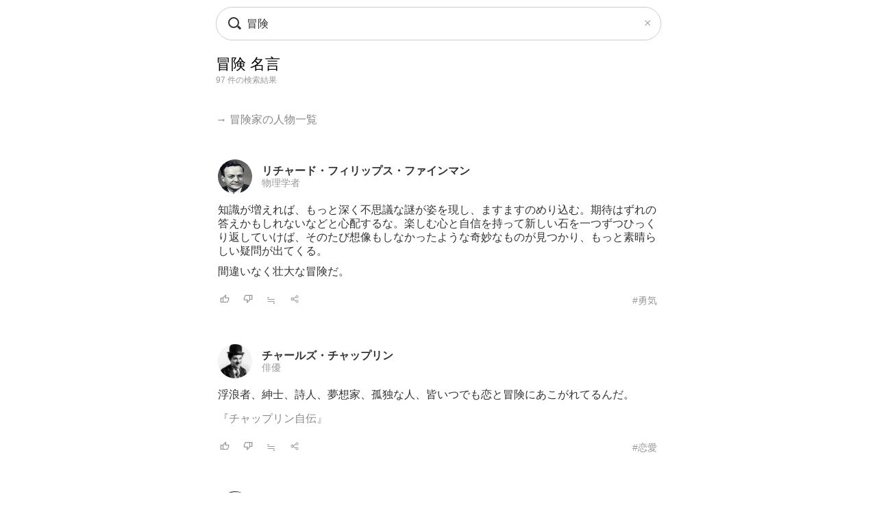

--- FILE ---
content_type: text/html; charset=UTF-8
request_url: https://todays-list.com/i/?q=/%E5%86%92%E9%99%BA/1/2/
body_size: 5811
content:
<!DOCTYPE html>
<html>
<head>
<meta http-equiv="Content-Type" content="text/html; charset=UTF-8">
<meta name="viewport" content="width=device-width, initial-scale=1.0, user-scalable=0, minimum-scale=1.0, maximum-scale=1.0">
<meta name="apple-mobile-web-app-capable" content="yes">
<meta name="apple-mobile-web-app-status-bar-style" content="black">
<META NAME="keywords" CONTENT="名言">
<link rel="shortcut icon" href="../jpico.ico">
<link rel="apple-touch-icon-precomposed" href="../a_icon.png"> 
<link rel="stylesheet" href="./style.css?v1.20" type="text/css" media="all">
<link rel="stylesheet" href="./style2.css?v1.10" type="text/css" media="all">
<script type="text/javascript" src="./search.js?v3.0"></script>
<script type="text/javascript" src="ajax2.js?v3.0"></script>
<script data-ad-client="ca-pub-6832291368432141" async src="https://pagead2.googlesyndication.com/pagead/js/adsbygoogle.js"></script>
</head>

<body>

<nav>
<div style="position:fixed;top:10px;left:0px;display:block;z-index:10;width:100%;padding:0px;">

 <table align='center' id='sbox' class='onqbox' style='border-collapse:separate;border-radius:26px;overflow:hidden;border:1px solid #ccc;!box-shadow:0px 5px 5px -5px rgba(0,0,0,0.5);background:rgba(255,255,255,0.85);backdrop-filter:blur(2px);'><tr>
 <td style='width:30px;position: relative; !background:#fff;'>
 <span class="searchForm-submit" style='left:5px;' onclick='document.form1.q.focus();'></span>
 </td>

 <td align='center' style='padding:3px 3px 3px 3px; !background:#fff;'>
  <form name='form1' onsubmit='return false;' style='margin:0px;padding:0px;'>
  <input type='text' name='q' value='冒険' class='withicon' style='margin:0px;border-radius:0px;background:rgba(255,255,255,0.0);padding:5px 0px 5px 0px;background-position: 1px center;color: #333; width:100%;!box-shadow:2px 5px 5px -2px rgba(0,0,0,0.0);' onkeydown='return checkKeyDown(event.key)' id='text_a' placeholder='名言を検索' onkeyup='wd(event.key)' onBlur='offw()'>
  </form>
   <span id='no_spk' style='display:none;color:#777;background:#fff;padding:3px 8px 3px 8px;border-radius:100px;position:absolute;top:6px;right:7px;cursor:pointer;font-size:14px;border:1px solid #ccc;' onclick='location.href="../ai/";'>会話で検索</span>
   <div id='spk' style='display:none;position:absolute;top:16px;right:18px;cursor:pointer;'><div class="microphone" id="start-btn" style="top:-5px;left:5px;cursor:pointer;"></div></div>
 </td>

 <td id='tdd' style='width:1px;'>
   <span id='delb' style='padding:0px 5px 0px 5px;font-weight:normal;font-size:18px;cursor:pointer;color:#aaa;display:none;' onclick='del()'>×</dspan>
 </td>

 </tr>

 <tr>
 <td colspan='3'>   
 <div id='ins_src' style='font-size:14px;color:#999;'></div>
 </td>
 </tr>

 </table>


</div>
<script> dltb();</script>


 <div id="alert" class="alt_load" style="position:fixed; margin:0px; padding:0px;height:120%;width:100%;display:none;top:0px;left:0px;z-index:50;background:rgba(0,0,0,0.7);" onclick="reset();"></div>

 <div style='position:fixed;top:50%;left:50%;transform: translate(-50%, -50%);text-align:left;padding:20px;margin:0px auto 0px auto;background:#fff;border-radius:10px;z-index:60;display:none;' id='txt1'>
  <div style="position: relative;">
  <div id="txt2">
  <div class="microphone2" style="font-size:24px;top:18px;left:14px;"></div>
  <!--音声検索--><span id='status' style='font-size:14px;color:#999;padding-left:46px;'></span>
  </div>
  <div style="margin:15px 0px 15px 0px;" id="txt3">
  <span id='result-div'></span>
  </div>
  <div style="position: absolute;top:-12px;right:-6px;font-size:26px;cursor:pointer;" id="stop-btn">×</div>
  </div>
 </div>
 <script type="text/javascript" src="./function_spk.js" async></script>

</nav>



<title>冒険 名言</title><script>document.title='冒険 名言';</script><h1 class='nlink' id='f0' style='overflow:hidden;height:30px;font-weight:normal;'>冒険 名言</h1><div style='font-size:12px;color:#999;margin:0px 0px 30px 0px;'>97 件の検索結果</div><div style='margin:0px 0px 30px 0px;'><div class='alink' style='padding:10px 0px 10px 0px;' id='f2'><a href='./?q=/%E5%86%92%E9%99%BA%E5%AE%B6/1/10/#%E5%86%92%E9%99%BA%E5%AE%B6'' id='f2'>→ 冒険家の人物一覧</a></div></div><table class='alink' style='margin-bottom:20px;padding:5px 0px 20px 0px;width:100%;border-bottom:0px solid #eee;'><tr><td style='width:55px;'><span class='cut'><a href='./?q=/%E3%83%AA%E3%83%81%E3%83%A3%E3%83%BC%E3%83%89%E3%83%BB%E3%83%95%E3%82%A3%E3%83%AA%E3%83%83%E3%83%97%E3%82%B9%E3%83%BB%E3%83%95%E3%82%A1%E3%82%A4%E3%83%B3%E3%83%9E%E3%83%B3/1/1/'><img src='./img/7bda37b01c8ee42f19c82e9ed30862c1.jpg' class='cut_image' style='padding-right:5px;border:none;'></a></span></td><td style='line-height:1.1;' id='mg2_0'></td></tr><tr><td colspan='2'><div id='f2' style='line-height:1.3;margin:10px 0px 10px 0px;'>知識が増えれば、もっと深く不思議な謎が姿<span id='mg1_0'>...</span></div></td></tr><tr><td colspan='2'><table id='f3' style='width:100%;padding:5px 0px 0px 0px;'><tr><td style='width:30px;'><span id='like_0'><a href='javascript:void(0)' onclick='vote("ubggCpdfci_0")' id='f2' title='高評価'><img src='./good.png' style='height:14px;border:none;'></a></span></td><td style='width:30px;'><span id='bad_0'><a href='javascript:void(0)' onclick='bad("ubggCpdfci_0")' id='f2' title='低評価'><img src='./bad.png' style='height:14px;border:none;'></a></span></td><td style='width:30px;'><span onclick='location.href="./?q=/ubggCpdfci/1/4/"' id='f2' style='color:#999;cursor:pointer;'>≒</span></td><td style='width:30px;'><span onclick='location.href="./+/?id=ubggCpdfci"' id='f2' style='color:#999;cursor:pointer;'><img src='./zoom.png' style='height:14px;border:none;'></span></td><td align='right'><a href='./?q=/%E3%83%AA%E3%83%81%E3%83%A3%E3%83%BC%E3%83%89%E3%83%BB%E3%83%95%E3%82%A3%E3%83%AA%E3%83%83%E3%83%97%E3%82%B9%E3%83%BB%E3%83%95%E3%82%A1%E3%82%A4%E3%83%B3%E3%83%9E%E3%83%B3%3A%E5%8B%87%E6%B0%97/1/6/' id='f3' style='color:#999;font-weight:normal;'>#勇気</a></td></tr></table></td></tr></table><table class='alink' style='margin-bottom:20px;padding:5px 0px 20px 0px;width:100%;border-bottom:0px solid #eee;'><tr><td style='width:55px;'><span class='cut'><a href='./?q=/%E3%83%81%E3%83%A3%E3%83%BC%E3%83%AB%E3%82%BA%E3%83%BB%E3%83%81%E3%83%A3%E3%83%83%E3%83%97%E3%83%AA%E3%83%B3/1/1/'><img src='./img/6b3f4db333c0806ff4628037b82880a8.jpg' class='cut_image' style='padding-right:5px;border:none;'></a></span></td><td style='line-height:1.1;' id='mg2_1'></td></tr><tr><td colspan='2'><div id='f2' style='line-height:1.3;margin:10px 0px 10px 0px;'>浮浪者、紳士、詩人、夢想家、孤独な人、皆<span id='mg1_1'>...</span><div id='f2' style='padding:15px 0px 0px 0px;'><a href='./?q=/%E3%83%81%E3%83%A3%E3%83%BC%E3%83%AB%E3%82%BA%E3%83%BB%E3%83%81%E3%83%A3%E3%83%83%E3%83%97%E3%83%AA%E3%83%B3%E3%80%8E%E3%83%81%E3%83%A3%E3%83%83%E3%83%97%E3%83%AA%E3%83%B3%E8%87%AA%E4%BC%9D%E3%80%8F/1/1/' id='f2' !style='color:#333;'>『チャップリン自伝』</a></div></div></td></tr><tr><td colspan='2'><table id='f3' style='width:100%;padding:5px 0px 0px 0px;'><tr><td style='width:30px;'><span id='like_1'><a href='javascript:void(0)' onclick='vote("ubeiAtuk_1")' id='f2' title='高評価'><img src='./good.png' style='height:14px;border:none;'></a></span></td><td style='width:30px;'><span id='bad_1'><a href='javascript:void(0)' onclick='bad("ubeiAtuk_1")' id='f2' title='低評価'><img src='./bad.png' style='height:14px;border:none;'></a></span></td><td style='width:30px;'><span onclick='location.href="./?q=/ubeiAtuk/1/4/"' id='f2' style='color:#999;cursor:pointer;'>≒</span></td><td style='width:30px;'><span onclick='location.href="./+/?id=ubeiAtuk"' id='f2' style='color:#999;cursor:pointer;'><img src='./zoom.png' style='height:14px;border:none;'></span></td><td align='right'><a href='./?q=/%E3%83%81%E3%83%A3%E3%83%BC%E3%83%AB%E3%82%BA%E3%83%BB%E3%83%81%E3%83%A3%E3%83%83%E3%83%97%E3%83%AA%E3%83%B3%3A%E6%81%8B%E6%84%9B/1/6/' id='f3' style='color:#999;font-weight:normal;'>#恋愛</a></td></tr></table></td></tr></table><table class='alink' style='margin-bottom:20px;padding:5px 0px 20px 0px;width:100%;border-bottom:0px solid #eee;'><tr><td style='width:55px;'><span class='cut'><a href='./?q=/%E3%83%9E%E3%82%B6%E3%83%BC%E3%83%BB%E3%83%86%E3%83%AC%E3%82%B5/1/1/'><img src='./img/9a9e1bf60f31a8166f4bb3a2b2b37a42.jpg' class='cut_image' style='padding-right:5px;border:none;'></a></span></td><td style='line-height:1.1;' id='mg2_2'></td></tr><tr><td colspan='2'><div id='f2' style='line-height:1.3;margin:10px 0px 10px 0px;'>人生とは機会です。そこから恩恵を受けてく<span id='mg1_2'>...</span></div></td></tr><tr><td colspan='2'><table id='f3' style='width:100%;padding:5px 0px 0px 0px;'><tr><td style='width:30px;'><span id='like_2'><a href='javascript:void(0)' onclick='vote("ucaggsegbedg_2")' id='f2' title='高評価'><img src='./good.png' style='height:14px;border:none;'></a></span></td><td style='width:30px;'><span id='bad_2'><a href='javascript:void(0)' onclick='bad("ucaggsegbedg_2")' id='f2' title='低評価'><img src='./bad.png' style='height:14px;border:none;'></a></span></td><td style='width:30px;'><span onclick='location.href="./?q=/ucaggsegbedg/1/4/"' id='f2' style='color:#999;cursor:pointer;'>≒</span></td><td style='width:30px;'><span onclick='location.href="./+/?id=ucaggsegbedg"' id='f2' style='color:#999;cursor:pointer;'><img src='./zoom.png' style='height:14px;border:none;'></span></td><td align='right'><a href='./?q=/%E3%83%9E%E3%82%B6%E3%83%BC%E3%83%BB%E3%83%86%E3%83%AC%E3%82%B5%3A%E8%8B%A6%E6%82%A9/1/6/' id='f3' style='color:#999;font-weight:normal;'>#苦悩</a></td></tr></table></td></tr></table><table class='alink' style='margin-bottom:20px;padding:5px 0px 20px 0px;width:100%;border-bottom:0px solid #eee;'><tr><td style='width:55px;'><span class='cut'><a href='./?q=/%E3%82%B8%E3%82%A7%E3%83%95%E3%83%AA%E3%83%BC%E3%83%BB%E3%83%81%E3%83%A7%E3%83%BC%E3%82%B5%E3%83%BC/1/1/'><img src='./img/fdd07ad010ba1a89f678b74562645a61.jpg' class='cut_image' style='padding-right:5px;border:none;'></a></span></td><td style='line-height:1.1;' id='mg2_3'></td></tr><tr><td colspan='2'><div id='f2' style='line-height:1.3;margin:10px 0px 10px 0px;'>冒険しなければ、何も得られはしない。<span id='mg1_3'>...</span></div></td></tr><tr><td colspan='2'><table id='f3' style='width:100%;padding:5px 0px 0px 0px;'><tr><td style='width:30px;'><span id='like_3'><a href='javascript:void(0)' onclick='vote("naVaaeej_3")' id='f2' title='高評価'><img src='./good.png' style='height:14px;border:none;'></a></span></td><td style='width:30px;'><span id='bad_3'><a href='javascript:void(0)' onclick='bad("naVaaeej_3")' id='f2' title='低評価'><img src='./bad.png' style='height:14px;border:none;'></a></span></td><td style='width:30px;'><span onclick='location.href="./?q=/naVaaeej/1/4/"' id='f2' style='color:#999;cursor:pointer;'>≒</span></td><td style='width:30px;'><span onclick='location.href="./+/?id=naVaaeej"' id='f2' style='color:#999;cursor:pointer;'><img src='./zoom.png' style='height:14px;border:none;'></span></td><td align='right'><a href='./?q=/%E3%82%B8%E3%82%A7%E3%83%95%E3%83%AA%E3%83%BC%E3%83%BB%E3%83%81%E3%83%A7%E3%83%BC%E3%82%B5%E3%83%BC%3A%E5%87%A6%E4%B8%96/1/6/' id='f3' style='color:#999;font-weight:normal;'>#処世</a></td></tr></table></td></tr></table><table class='alink' style='margin-bottom:20px;padding:5px 0px 20px 0px;width:100%;border-bottom:0px solid #eee;'><tr><td style='width:55px;'><span class='cut'><a href='./?q=/%E3%83%95%E3%83%A9%E3%83%B3%E3%83%84%E3%83%BB%E3%82%AB%E3%83%95%E3%82%AB/1/1/'><img src='./img/e88e315d0349472c16abe0929362144c.jpg' class='cut_image' style='padding-right:5px;border:none;'></a></span></td><td style='line-height:1.1;' id='mg2_4'></td></tr><tr><td colspan='2'><div id='f2' style='line-height:1.3;margin:10px 0px 10px 0px;'>冒険とは、一日一日と、日を静かに過ごすこ<span id='mg1_4'>...</span></div></td></tr><tr><td colspan='2'><table id='f3' style='width:100%;padding:5px 0px 0px 0px;'><tr><td style='width:30px;'><span id='like_4'><a href='javascript:void(0)' onclick='vote("ubfhvoky_4")' id='f2' title='高評価'><img src='./good.png' style='height:14px;border:none;'></a></span></td><td style='width:30px;'><span id='bad_4'><a href='javascript:void(0)' onclick='bad("ubfhvoky_4")' id='f2' title='低評価'><img src='./bad.png' style='height:14px;border:none;'></a></span></td><td style='width:30px;'><span onclick='location.href="./?q=/ubfhvoky/1/4/"' id='f2' style='color:#999;cursor:pointer;'>≒</span></td><td style='width:30px;'><span onclick='location.href="./+/?id=ubfhvoky"' id='f2' style='color:#999;cursor:pointer;'><img src='./zoom.png' style='height:14px;border:none;'></span></td><td align='right'><a href='./?q=/%E3%83%95%E3%83%A9%E3%83%B3%E3%83%84%E3%83%BB%E3%82%AB%E3%83%95%E3%82%AB%3A%E5%87%A6%E4%B8%96/1/6/' id='f3' style='color:#999;font-weight:normal;'>#処世</a></td></tr></table></td></tr></table><table class='alink' style='margin-bottom:20px;padding:5px 0px 20px 0px;width:100%;border-bottom:0px solid #eee;'><tr><td style='width:55px;'><span class='cut'><a href='./?q=/%E3%83%87%E3%83%BC%E3%83%AB%E3%83%BB%E3%82%AB%E3%83%BC%E3%83%8D%E3%82%AE%E3%83%BC/1/1/'><img src='./img/14f538752568120495fb70fc608d9ef2.jpg' class='cut_image' style='padding-right:5px;border:none;'></a></span></td><td style='line-height:1.1;' id='mg2_5'></td></tr><tr><td colspan='2'><div id='f2' style='line-height:1.3;margin:10px 0px 10px 0px;'>今こそ「人生」という素晴らしい冒険をこの<span id='mg1_5'>...</span></div></td></tr><tr><td colspan='2'><table id='f3' style='width:100%;padding:5px 0px 0px 0px;'><tr><td style='width:30px;'><span id='like_5'><a href='javascript:void(0)' onclick='vote("ubfhnkgs_5")' id='f2' title='高評価'><img src='./good.png' style='height:14px;border:none;'></a></span></td><td style='width:30px;'><span id='bad_5'><a href='javascript:void(0)' onclick='bad("ubfhnkgs_5")' id='f2' title='低評価'><img src='./bad.png' style='height:14px;border:none;'></a></span></td><td style='width:30px;'><span onclick='location.href="./?q=/ubfhnkgs/1/4/"' id='f2' style='color:#999;cursor:pointer;'>≒</span></td><td style='width:30px;'><span onclick='location.href="./+/?id=ubfhnkgs"' id='f2' style='color:#999;cursor:pointer;'><img src='./zoom.png' style='height:14px;border:none;'></span></td><td align='right'><a href='./?q=/%E3%83%87%E3%83%BC%E3%83%AB%E3%83%BB%E3%82%AB%E3%83%BC%E3%83%8D%E3%82%AE%E3%83%BC%3A%E5%B9%B8%E7%A6%8F/1/6/' id='f3' style='color:#999;font-weight:normal;'>#幸福</a></td></tr></table></td></tr></table><table class='alink' style='margin-bottom:20px;padding:5px 0px 20px 0px;width:100%;border-bottom:0px solid #eee;'><tr><td style='width:55px;'><span class='cut'><a href='./?q=/%E8%8A%A5%E5%B7%9D%E9%BE%8D%E4%B9%8B%E4%BB%8B/1/1/'><img src='./img/e695e4b1fd0568e55c669c853b74e2b5.jpg' class='cut_image' style='padding-right:5px;border:none;'></a></span></td><td style='line-height:1.1;' id='mg2_6'></td></tr><tr><td colspan='2'><div id='f2' style='line-height:1.3;margin:10px 0px 10px 0px;'>創作は常に冒険である。所詮は人力を尽した<span id='mg1_6'>...</span></div></td></tr><tr><td colspan='2'><table id='f3' style='width:100%;padding:5px 0px 0px 0px;'><tr><td style='width:30px;'><span id='like_6'><a href='javascript:void(0)' onclick='vote("ubggCtdffg_6")' id='f2' title='高評価'><img src='./good.png' style='height:14px;border:none;'></a></span></td><td style='width:30px;'><span id='bad_6'><a href='javascript:void(0)' onclick='bad("ubggCtdffg_6")' id='f2' title='低評価'><img src='./bad.png' style='height:14px;border:none;'></a></span></td><td style='width:30px;'><span onclick='location.href="./?q=/ubggCtdffg/1/4/"' id='f2' style='color:#999;cursor:pointer;'>≒</span></td><td style='width:30px;'><span onclick='location.href="./+/?id=ubggCtdffg"' id='f2' style='color:#999;cursor:pointer;'><img src='./zoom.png' style='height:14px;border:none;'></span></td><td align='right'><a href='./?q=/%E8%8A%A5%E5%B7%9D%E9%BE%8D%E4%B9%8B%E4%BB%8B%3A%E5%87%A6%E4%B8%96/1/6/' id='f3' style='color:#999;font-weight:normal;'>#処世</a></td></tr></table></td></tr></table><table class='alink' style='margin-bottom:20px;padding:5px 0px 20px 0px;width:100%;border-bottom:0px solid #eee;'><tr><td style='width:55px;'><span class='cut'><a href='./?q=/%E3%83%8A%E3%83%9D%E3%83%AC%E3%82%AA%E3%83%B3%E3%83%BB%E3%83%9C%E3%83%8A%E3%83%91%E3%83%AB%E3%83%88/1/1/'><img src='./img/e9f520cd50046ddb5a293ea839d5529e.jpg' class='cut_image' style='padding-right:5px;border:none;'></a></span></td><td style='line-height:1.1;' id='mg2_7'></td></tr><tr><td colspan='2'><div id='f2' style='line-height:1.3;margin:10px 0px 10px 0px;'>一歩一歩這い上がるのは冒険家ではなくて、<span id='mg1_7'>...</span><div id='f2' style='padding:15px 0px 0px 0px;'><a href='./?q=/%E3%83%8A%E3%83%9D%E3%83%AC%E3%82%AA%E3%83%B3%E3%83%BB%E3%83%9C%E3%83%8A%E3%83%91%E3%83%AB%E3%83%88%E3%80%8E%E3%83%8A%E3%83%9D%E3%83%AC%E3%82%AA%E3%83%B3%E5%8F%B2%E3%80%8F/1/1/' id='f2' !style='color:#333;'>『ナポレオン史』</a></div></div></td></tr><tr><td colspan='2'><table id='f3' style='width:100%;padding:5px 0px 0px 0px;'><tr><td style='width:30px;'><span id='like_7'><a href='javascript:void(0)' onclick='vote("naVadiah_7")' id='f2' title='高評価'><img src='./good.png' style='height:14px;border:none;'></a></span></td><td style='width:30px;'><span id='bad_7'><a href='javascript:void(0)' onclick='bad("naVadiah_7")' id='f2' title='低評価'><img src='./bad.png' style='height:14px;border:none;'></a></span></td><td style='width:30px;'><span onclick='location.href="./?q=/naVadiah/1/4/"' id='f2' style='color:#999;cursor:pointer;'>≒</span></td><td style='width:30px;'><span onclick='location.href="./+/?id=naVadiah"' id='f2' style='color:#999;cursor:pointer;'><img src='./zoom.png' style='height:14px;border:none;'></span></td><td align='right'><a href='./?q=/%E3%83%8A%E3%83%9D%E3%83%AC%E3%82%AA%E3%83%B3%E3%83%BB%E3%83%9C%E3%83%8A%E3%83%91%E3%83%AB%E3%83%88%3A%E5%B9%B8%E7%A6%8F/1/6/' id='f3' style='color:#999;font-weight:normal;'>#幸福</a></td></tr></table></td></tr></table><table class='alink' style='margin-bottom:20px;padding:5px 0px 20px 0px;width:100%;border-bottom:0px solid #eee;'><tr><td style='width:55px;'><span class='cut'><a href='./?q=/%E5%A4%AA%E5%AE%B0%E6%B2%BB/1/1/'><img src='./img/ecd03ab6222d0ab3eef3889a4120db7a.jpg' class='cut_image' style='padding-right:5px;border:none;'></a></span></td><td style='line-height:1.1;' id='mg2_8'></td></tr><tr><td colspan='2'><div id='f2' style='line-height:1.3;margin:10px 0px 10px 0px;'>あなたに冒険心が無いというのは、あなたに<span id='mg1_8'>...</span><div id='f2' style='padding:15px 0px 0px 0px;'><a href='./?q=/%E5%A4%AA%E5%AE%B0%E6%B2%BB%E3%80%8E%E3%81%8A%E4%BC%BD%E8%8D%89%E5%AD%90%E3%80%8F/1/1/' id='f2' !style='color:#333;'>『お伽草子』</a></div></div></td></tr><tr><td colspan='2'><table id='f3' style='width:100%;padding:5px 0px 0px 0px;'><tr><td style='width:30px;'><span id='like_8'><a href='javascript:void(0)' onclick='vote("naVaceee_8")' id='f2' title='高評価'><img src='./good.png' style='height:14px;border:none;'></a></span></td><td style='width:30px;'><span id='bad_8'><a href='javascript:void(0)' onclick='bad("naVaceee_8")' id='f2' title='低評価'><img src='./bad.png' style='height:14px;border:none;'></a></span></td><td style='width:30px;'><span onclick='location.href="./?q=/naVaceee/1/4/"' id='f2' style='color:#999;cursor:pointer;'>≒</span></td><td style='width:30px;'><span onclick='location.href="./+/?id=naVaceee"' id='f2' style='color:#999;cursor:pointer;'><img src='./zoom.png' style='height:14px;border:none;'></span></td><td align='right'><a href='./?q=/%E5%A4%AA%E5%AE%B0%E6%B2%BB%3A%E7%94%9F%E6%AD%BB/1/6/' id='f3' style='color:#999;font-weight:normal;'>#生死</a></td></tr></table></td></tr></table><table class='alink' style='margin-bottom:20px;padding:5px 0px 20px 0px;width:100%;border-bottom:0px solid #eee;'><tr><td style='width:55px;'><span class='cut'><a href='./?q=/%E3%83%98%E3%83%AC%E3%83%B3%E3%83%BB%E3%82%B1%E3%83%A9%E3%83%BC/1/1/'><img src='./img/358ce8a6e9ba7a84248ff6e97cb96d5a.jpg' class='cut_image' style='padding-right:5px;border:none;'></a></span></td><td style='line-height:1.1;' id='mg2_9'></td></tr><tr><td colspan='2'><div id='f2' style='line-height:1.3;margin:10px 0px 10px 0px;'>安全とは思いこみにすぎない場合が多いので<span id='mg1_9'>...</span></div></td></tr><tr><td colspan='2'><table id='f3' style='width:100%;padding:5px 0px 0px 0px;'><tr><td style='width:30px;'><span id='like_9'><a href='javascript:void(0)' onclick='vote("ubggCkecdb_9")' id='f2' title='高評価'><img src='./good.png' style='height:14px;border:none;'></a></span></td><td style='width:30px;'><span id='bad_9'><a href='javascript:void(0)' onclick='bad("ubggCkecdb_9")' id='f2' title='低評価'><img src='./bad.png' style='height:14px;border:none;'></a></span></td><td style='width:30px;'><span onclick='location.href="./?q=/ubggCkecdb/1/4/"' id='f2' style='color:#999;cursor:pointer;'>≒</span></td><td style='width:30px;'><span onclick='location.href="./+/?id=ubggCkecdb"' id='f2' style='color:#999;cursor:pointer;'><img src='./zoom.png' style='height:14px;border:none;'></span></td><td align='right'><a href='./?q=/%E3%83%98%E3%83%AC%E3%83%B3%E3%83%BB%E3%82%B1%E3%83%A9%E3%83%BC%3A%E4%BA%BA%E7%94%9F/1/6/' id='f3' style='color:#999;font-weight:normal;'>#人生</a></td></tr></table></td></tr></table>

<meta name='Description' content='知識が増えれば、もっと深く不思議な謎が姿を現し、ますますのめ...'>

<div class='alink' style='margin:30px 5px 50px 5px;'><a href='https://www.amazon.co.jp/%E5%86%92%E9%99%BA-%E6%9C%AC/s?rh=n:465392,k:%E5%86%92%E9%99%BA/&tag=lkf-22' rel='noopener noreferrer' id='f2'>→「冒険」の本を見る <img src='./amazon.png' style='height:12px;border:none;'></a></div><div class='nlink' align='center' style='margin:30px 0px 70px 0px;'><span style='color:#ccc;'>1</span>　<a href='./?q=/%E5%86%92%E9%99%BA/2/2/'>2</a>　<a href='./?q=/%E5%86%92%E9%99%BA/3/2/'>3</a>　<a href='./?q=/%E5%86%92%E9%99%BA/4/2/'>4</a>　<a href='./?q=/%E5%86%92%E9%99%BA/5/2/'>5</a>　<a href='./?q=/%E5%86%92%E9%99%BA/2/2/'>次へ &rsaquo;</a></div><div style='padding:5px 5px 10px 5px;'><div style='border-top:0px solid #eee;border-bottom:0px solid #eee;padding:5px 0px 10px 0px;margin:0px 0px 0px 0px;'><div style='font-size:12px;color:#333;padding:0px 0px 5px 0px;text-align:left;'>関連キーワード</div><div class='alink' style='text-align:left;'><a href='./?q=/%E5%86%92%E9%99%BA+%E7%B4%A0%E6%99%B4/1/2/' id='f2'>冒険 素晴</a>　<a href='./?q=/%E5%86%92%E9%99%BA+%E4%B8%80%E7%A8%AE/1/2/' id='f2'>冒険 一種</a>　<a href='./?q=/%E5%86%92%E9%99%BA+%E6%B0%B8%E9%81%A0/1/2/' id='f2'>冒険 永遠</a>　<a href='./?q=/%E5%86%92%E9%99%BA+%E6%82%AA%E5%BE%B3/1/2/' id='f2'>冒険 悪徳</a>　</div></div></div><div style='padding:20px 5px 10px 5px;'><div style='border-top:0px solid #eee;border-bottom:0px solid #eee;padding:5px 0px 10px 0px;margin:0px 0px 0px 0px;'><div style='font-size:12px;color:#333;padding:0px 0px 5px 0px;text-align:left;'>話題キーワード</div><div class='alink' style='text-align:left;'><a href='./?q=/%E9%A6%AC%E9%B9%BF/1/2/' id='f2'>馬鹿</a>　<a href='./?q=/%E5%8F%8B%E4%BA%BA/1/2/' id='f2'>友人</a>　<a href='./?q=/%E6%AC%B2%E6%9C%9B/1/2/' id='f2'>欲望</a>　<a href='./?q=/%E5%8A%AA%E5%8A%9B/1/2/' id='f2'>努力</a>　<a href='./?q=/%E5%8B%9D%E5%88%A9/1/2/' id='f2'>勝利</a>　<a href='./?q=/%E7%9C%9F%E5%AE%9F/1/2/' id='f2'>真実</a>　</div></div></div><div style='padding:20px 5px 10px 5px;'><div style='border-top:0px solid #eee;border-bottom:0px solid #eee;padding:5px 0px 10px 0px;margin:0px 0px 0px 0px;'><div style='font-size:12px;color:#333;padding:0px 0px 5px 0px;text-align:left;'>人気キーワード</div><div class='alink' style='text-align:left;'><div style='line-height:2.0;'><span style='padding:2px 10px 2px 10px;border:1px solid #ccc;border-radius:100px;'><a href='./?q=/%E4%BA%BA%E7%94%9F/1/2/#%E5%86%92%E9%99%BA' id='f2'>人生</a></span> <span style='padding:2px 10px 2px 10px;border:1px solid #ccc;border-radius:100px;'><a href='./?q=/%E6%8E%83%E9%99%A4/1/2/#%E5%86%92%E9%99%BA' id='f2'>掃除</a></span> <span style='padding:2px 10px 2px 10px;border:1px solid #ccc;border-radius:100px;'><a href='./?q=/%E5%B9%B8%E3%81%9B/1/2/#%E5%86%92%E9%99%BA' id='f2'>幸せ</a></span> <span style='padding:2px 10px 2px 10px;border:1px solid #ccc;border-radius:100px;'><a href='./?q=/%E5%80%8B%E6%80%A7/1/2/#%E5%86%92%E9%99%BA' id='f2'>個性</a></span> <span style='padding:2px 10px 2px 10px;border:1px solid #ccc;border-radius:100px;'><a href='./?q=/%E7%AC%91%E9%A1%94/1/2/#%E5%86%92%E9%99%BA' id='f2'>笑顔</a></span></div></div></div></div><div !class='cls1' style='padding:20px 5px 10px 5px;'><div style='border-top:0px solid #eee;border-bottom:0px solid #eee;padding:0px 0px 0px 0px;margin:0px 0px 0px 0px;'><div style='font-size:12px;color:#333;padding:0px 0px 5px 0px;text-align:left;'>人名キーワード</div><div class='alink' style='text-align:left;line-height:1.8;'><a href='./?q=/%E3%82%A6%E3%82%A3%E3%83%AA%E3%82%A2%E3%83%A0%E3%83%BB%E3%82%B7%E3%82%A7%E3%82%A4%E3%82%AF%E3%82%B9%E3%83%94%E3%82%A2/1/1/' id='f2'>ウィリアム・シェイクスピア</a><br><a href='./?q=/%E3%82%B9%E3%83%86%E3%82%A3%E3%83%BC%E3%83%96%E3%83%BB%E3%82%B8%E3%83%A7%E3%83%96%E3%82%BA/1/1/' id='f2'>スティーブ・ジョブズ</a><br><a href='./?q=/%E3%83%9E%E3%83%BC%E3%82%B7%E3%83%BC%28%E3%82%B9%E3%83%8C%E3%83%BC%E3%83%94%E3%83%BC%29/1/1/' id='f2'>マーシー(スヌーピー)</a><br><a href='./?q=/%E3%83%9F%E3%82%B2%E3%83%AB%E3%83%BB%E3%83%87%E3%83%BB%E3%82%BB%E3%83%AB%E3%83%90%E3%83%B3%E3%83%86%E3%82%B9/1/1/' id='f2'>ミゲル・デ・セルバンテス</a><br><a href='./?q=/%E3%82%A2%E3%82%A4%E3%83%AA%E3%83%BC%E3%83%B3%E3%83%BB%E3%82%AD%E3%83%A3%E3%83%87%E3%82%A3/1/1/' id='f2'>アイリーン・キャディ</a><br><a href='./?q=/%E3%82%BD%E3%83%95%E3%82%A9%E3%82%AF%E3%83%AC%E3%82%B9/1/1/' id='f2'>ソフォクレス</a><br><a href='./?q=/%E3%82%AB%E3%83%BC%E3%83%AB%E3%83%BB%E3%83%92%E3%83%AB%E3%83%86%E3%82%A3/1/1/' id='f2'>カール・ヒルティ</a><br><a href='./?q=/%E6%AD%A6%E7%94%B0%E4%BF%A1%E7%8E%84/1/1/' id='f2'>武田信玄</a><br><a href='./?q=/%E3%83%8E%E3%83%BC%E3%83%A0%E3%83%BB%E3%83%81%E3%83%A7%E3%83%A0%E3%82%B9%E3%82%AD%E3%83%BC/1/1/' id='f2'>ノーム・チョムスキー</a><br><a href='./?q=/%E3%82%B9%E3%83%8A%E3%83%95%E3%82%AD%E3%83%B3%28%E3%83%A0%E3%83%BC%E3%83%9F%E3%83%B3%29/1/1/' id='f2'>スナフキン(ムーミン)</a><br></div></div></div><div style='padding:15px 0px 10px 0px;'><div style='border-top:0px solid #eee;border-bottom:0px solid #eee;padding:5px 0px 10px 0px;margin:0px 0px 0px 0px;'><div style='font-size:12px;color:#333;padding:0px 5px 5px 5px;text-align:left;'>名言の表示切替</div><div class='alink' style='margin:0px 5px 20px 5px;' id='f2'>すべて　<a href='./?q=/%E5%86%92%E9%99%BA/1/2/1/' id='f2'>短い名言</a>　<a href='./?q=/%E5%86%92%E9%99%BA/1/2/2/' id='f2'>長い名言</a></div><div class='blink' style='border-top:1px solid #ddd;border-bottom:1px solid #ddd;margin:30px 0px 30px 0px;padding:10px 0px 10px 0px;text-align:left;'><a href='./'>名言検索</a> &rsaquo; 冒険</div></td></tr></table><script>wid='ubggCpdfci ubeiAtuk ucaggsegbedg naVaaeej ubfhvoky ubfhnkgs ubggCtdffg naVadiah naVaceee ubggCkecdb ';</script>


<footer>
 <div class="blink" style="text-align:center;margin:20px 0px 0px 0px;">
  <div style="margin:20px 0px 20px 0px;"><a href="./?q=/_/_/20/">人気</a>　<a href="./#category">主題</a>　<!--<a href="./entry/">投稿</a>　--><!--<a href="../ai/">名言AI</a>　--><a href="./sitemap">索引</a>　<a href="./info">規約</a>　<a href="../privacy">プライバシー</a></div><a href="./" style="font-family:Verdana,'Droid Sans','Meiryo',sans-serif;">&copy; 2026 星霜の名言集</a>
 </div>
</footer>

<span id="c_save"></span>
<script>if(window.location.search) dataSave();</script>
</body>
</html>

--- FILE ---
content_type: text/html; charset=UTF-8
request_url: https://todays-list.com/i/search_.php?q=ubggCpdfci%20ubeiAtuk%20ucaggsegbedg%20naVaaeej%20ubfhvoky%20ubfhnkgs%20ubggCtdffg%20naVadiah%20naVaceee%20ubggCkecdb
body_size: 1787
content:
を現し、ますますのめり込む。期待はずれの答えかもしれないなどと心配するな。楽しむ心と自信を持って新しい石を一つずつひっくり返していけば、そのたび想像もしなかったような奇妙なものが見つかり、もっと素晴らしい疑問が出てくる。<div style='height:10px;'></div>間違いなく壮大な冒険だ。,<a href='./?q=/%E3%83%AA%E3%83%81%E3%83%A3%E3%83%BC%E3%83%89%E3%83%BB%E3%83%95%E3%82%A3%E3%83%AA%E3%83%83%E3%83%97%E3%82%B9%E3%83%BB%E3%83%95%E3%82%A1%E3%82%A4%E3%83%B3%E3%83%9E%E3%83%B3/1/1/' id='f2' style='font-weight:bold;color:#333;'>リチャード・フィリップス・ファインマン</a><br><a href='./?q=/%E7%89%A9%E7%90%86%E5%AD%A6%E8%80%85/1/10/' id='f3' style='color:#999;'>物理学者</a>,いつでも恋と冒険にあこがれてるんだ。,<a href='./?q=/%E3%83%81%E3%83%A3%E3%83%BC%E3%83%AB%E3%82%BA%E3%83%BB%E3%83%81%E3%83%A3%E3%83%83%E3%83%97%E3%83%AA%E3%83%B3/1/1/' id='f2' style='font-weight:bold;color:#333;'>チャールズ・チャップリン</a><br><a href='./?q=/%E4%BF%B3%E5%84%AA/1/10/' id='f3' style='color:#999;'>俳優</a>,ださい。 人生とは夢です。それを実現してください。 人生とは挑戦です。それをかなえてください。<div style='height:10px;'></div> 人生とは義務です。それを完成しとげください。 人生とはゲームです。それを楽しんでください。<div style='height:10px;'></div> 人生とは約束です。それを果たしてください。 人生とは悲しみです。それを乗り越えてください。<div style='height:10px;'></div> 人生とは歌です。それを歌ってください。 人生とは苦労です。それを受け入れてください。<div style='height:10px;'></div> 人生とは悲劇です。それを慰めてください。 人生とは冒険です。それを思い切ってやってください。<div style='height:10px;'></div> 人生とは運です。それを作っていってください。 人生とはあまりにも貴重なものです。<div style='height:10px;'></div>それを壊さないでください。 人生とは生きることです。戦いぬいてください。,<a href='./?q=/%E3%83%9E%E3%82%B6%E3%83%BC%E3%83%BB%E3%83%86%E3%83%AC%E3%82%B5/1/1/' id='f2' style='font-weight:bold;color:#333;'>マザー・テレサ</a><br><a href='./?q=/%E5%AE%97%E6%95%99%E5%AE%B6/1/10/' id='f3' style='color:#999;'>宗教家</a>,,<a href='./?q=/%E3%82%B8%E3%82%A7%E3%83%95%E3%83%AA%E3%83%BC%E3%83%BB%E3%83%81%E3%83%A7%E3%83%BC%E3%82%B5%E3%83%BC/1/1/' id='f2' style='font-weight:bold;color:#333;'>ジェフリー・チョーサー</a><br><a href='./?q=/%E8%A9%A9%E4%BA%BA/1/10/' id='f3' style='color:#999;'>詩人</a>,とだ。,<a href='./?q=/%E3%83%95%E3%83%A9%E3%83%B3%E3%83%84%E3%83%BB%E3%82%AB%E3%83%95%E3%82%AB/1/1/' id='f2' style='font-weight:bold;color:#333;'>フランツ・カフカ</a><br><a href='./?q=/%E5%B0%8F%E8%AA%AC%E5%AE%B6/1/10/' id='f3' style='color:#999;'>小説家</a>,地球上で行える唯一の機会である。だから、できる限り豊かに幸福に生きる計画を立て、実行することだ。,<a href='./?q=/%E3%83%87%E3%83%BC%E3%83%AB%E3%83%BB%E3%82%AB%E3%83%BC%E3%83%8D%E3%82%AE%E3%83%BC/1/1/' id='f2' style='font-weight:bold;color:#333;'>デール・カーネギー</a><br><a href='./?q=/%E4%BD%9C%E5%AE%B6/1/10/' id='f3' style='color:#999;'>作家</a>,後、天命にまかせるより仕方はない。,<a href='./?q=/%E8%8A%A5%E5%B7%9D%E9%BE%8D%E4%B9%8B%E4%BB%8B/1/1/' id='f2' style='font-weight:bold;color:#333;'>芥川龍之介</a><br><a href='./?q=/%E5%B0%8F%E8%AA%AC%E5%AE%B6/1/10/' id='f3' style='color:#999;'>小説家</a>,幸福を追っかけている男のすることだ。,<a href='./?q=/%E3%83%8A%E3%83%9D%E3%83%AC%E3%82%AA%E3%83%B3%E3%83%BB%E3%83%9C%E3%83%8A%E3%83%91%E3%83%AB%E3%83%88/1/1/' id='f2' style='font-weight:bold;color:#333;'>ナポレオン・ボナパルト</a><br><a href='./?q=/%E8%BB%8D%E4%BA%BA/1/10/' id='f3' style='color:#999;'>軍人</a>,は信じる能力が無いという事です。どうも、あなたがた紳士は、信じない事を誇りにして生きているのだから、しまつが悪いや。<div style='height:10px;'></div>それはね、頭のよさじゃないんですよ。もっと卑しいものなのですよ。吝嗇(りんしょく)というものです。<div style='height:10px;'></div>損をしたくないという事ばかり考えている証拠ですよ。,<a href='./?q=/%E5%A4%AA%E5%AE%B0%E6%B2%BB/1/1/' id='f2' style='font-weight:bold;color:#333;'>太宰治</a><br><a href='./?q=/%E5%B0%8F%E8%AA%AC%E5%AE%B6/1/10/' id='f3' style='color:#999;'>小説家</a>,す。現実には安全というものは存在せず、子供たちも、誰一人として安全とは言えません。<div style='height:10px;'></div>危険を避けるのも、危険に身をさらすのと同じくらい危険なのです。人生は危険に満ちた冒険か、もしくは無か、そのどちらかを選ぶ以外にはありません。,<a href='./?q=/%E3%83%98%E3%83%AC%E3%83%B3%E3%83%BB%E3%82%B1%E3%83%A9%E3%83%BC/1/1/' id='f2' style='font-weight:bold;color:#333;'>ヘレン・ケラー</a><br><a href='./?q=/%E6%95%99%E8%82%B2%E5%AE%B6/1/10/' id='f3' style='color:#999;'>教育家</a>

--- FILE ---
content_type: text/html; charset=utf-8
request_url: https://www.google.com/recaptcha/api2/aframe
body_size: 266
content:
<!DOCTYPE HTML><html><head><meta http-equiv="content-type" content="text/html; charset=UTF-8"></head><body><script nonce="riLzcczQN0ab-fVnS6vYeQ">/** Anti-fraud and anti-abuse applications only. See google.com/recaptcha */ try{var clients={'sodar':'https://pagead2.googlesyndication.com/pagead/sodar?'};window.addEventListener("message",function(a){try{if(a.source===window.parent){var b=JSON.parse(a.data);var c=clients[b['id']];if(c){var d=document.createElement('img');d.src=c+b['params']+'&rc='+(localStorage.getItem("rc::a")?sessionStorage.getItem("rc::b"):"");window.document.body.appendChild(d);sessionStorage.setItem("rc::e",parseInt(sessionStorage.getItem("rc::e")||0)+1);localStorage.setItem("rc::h",'1769597032537');}}}catch(b){}});window.parent.postMessage("_grecaptcha_ready", "*");}catch(b){}</script></body></html>